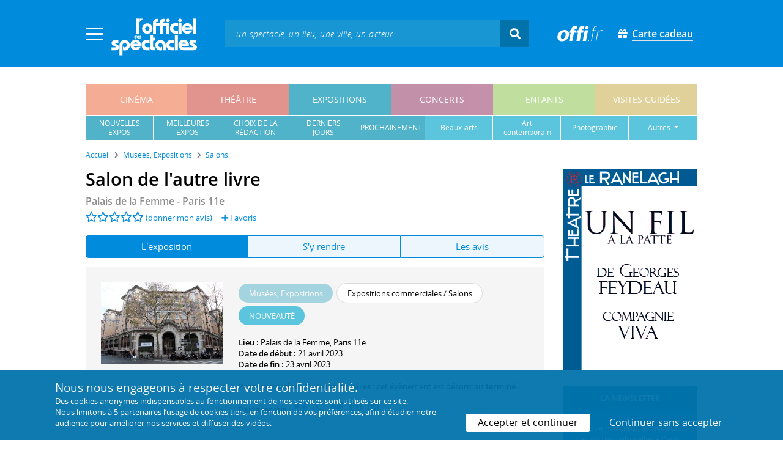

--- FILE ---
content_type: text/html; charset=utf-8
request_url: https://www.offi.fr/expositions-musees/le-palais-de-la-femme-5720/lautre-salon-67755.html
body_size: 12575
content:
<!doctype html>
<html lang="fr">
<head>
	
	
  <meta charset="utf-8">


	<meta http-equiv="X-UA-Compatible" content="IE=EDGE" />
	<meta http-equiv="Content-Type" content="text/html; charset=UTF-8" />

<meta name="viewport" content="width=device-width">
<meta name="viewport" content="width=device-width, initial-scale=1.0, maximum-scale=1.0, minimum-scale=1.0">
<meta name="theme-color" content="#008bdc" />

    <title>Exposition Salon de l'autre livre - Palais de la Femme | L'Officiel des spectacles
	
</title>
    <meta name="description" content="Paris 11e • Découvrez l'exposition du 21 avril 2023 au 23 avril 2023 • L&#039;&eacute;dition ind&eacute;pendante. Œuvres exposées, informations pratiques et avis des visiteurs.">    <meta name="robots" content="index, follow" />

	    <meta property="og:url" content="https://www.offi.fr/expositions-musees/le-palais-de-la-femme-5720/lautre-salon-67755.html" />
    <meta property="og:type" content="article" />
    <meta property="og:title" content="Exposition Salon de l'autre livre - Palais de la Femme | L'Officiel des spectacles" />
    <meta property="og:description" content="Paris 11e • Découvrez l'exposition du 21 avril 2023 au 23 avril 2023 • L&#039;&eacute;dition ind&eacute;pendante. Œuvres exposées, informations pratiques et avis des visiteurs." />
    <meta property="og:image" content="https://files.offi.fr/lieu/5720/images/1000/6774600932d40d7636c0f0d375b0b848.jpg" />


<link rel="shortcut icon" href="/res/img/icons/favicon.ico" />
<link rel="apple-touch-icon" sizes="180x180" href="/res/img/icons/apple-touch-icon.png">
<link rel="icon" type="image/png" sizes="192x192" href="/res/img/icons/android-chrome-192x192.png">
<link rel="icon" type="image/png" sizes="512x512" href="/res/img/icons/android-chrome-512x512.png">
<link rel="icon" type="image/png" sizes="32x32" href="/res/img/icons/favicon-32x32.png">
<link rel="icon" type="image/png" sizes="16x16" href="/res/img/icons/favicon-16x16.png">
<link rel="manifest" href="/res/img/icons/site.webmanifest">


    <!--<link href="https://unpkg.com/gijgo@1.9.11/css/gijgo.min.css" rel="stylesheet" type="text/css" />-->
    <link href="/res/css/tiny-date-picker.min.css" rel="stylesheet" type="text/css" />
    <link href="/res/css/date-range-picker.css" rel="stylesheet" type="text/css" />
 
        <link rel="stylesheet" href="/templates-mobile/assets/css/theme.css?v24" type="text/css" media="all">
   <script type="text/javascript">
		var compteOuvert = 1;
        var offi = {};
        offi.gaVersion = 'ga4';
    </script>




<script async src="https://www.googletagmanager.com/gtag/js?id=G-WCXK8B622W"></script>

<script type="text/javascript">
    
    offi.demandeTarteAucitron = true;
    
	  
	  window.dataLayer = window.dataLayer || [];
    function gtag(){dataLayer.push(arguments);}
    
    
    gtag('js', new Date());
    
    if (offi.demandeTarteAucitron) {
        gtag('consent', 'default', {
            'ad_storage': 'denied',
            'ad_user_data': 'denied',
            'ad_personalization': 'denied',
            'analytics_storage': 'denied',
            wait_for_update: 500
        });
    }
    
    
    gtag('config', 'G-WCXK8B622W');
    offi.gtag = window.gtag;
    


<!-- Matomo -->
  var _paq = window._paq = window._paq || [];
  /* tracker methods like "setCustomDimension" should be called before "trackPageView" */
  _paq.push(['requireCookieConsent']);
  _paq.push(['setConversionAttributionFirstReferrer', true]);
  offi.matoActif = true;
  
  
      _paq.push(['setCustomDimension', customDimensionId = 6, customDimensionValue = 'expositions-musees']);
    
  
  if (offi.MatomoSetCustomUrl)
  {
    _paq.push(['setCustomUrl', offi.MatomoSetCustomUrl]);
  }
        
  _paq.push(['enableLinkTracking']);
  (function() {
    var u="//mato.offi.fr/matomo/";
    _paq.push(['setTrackerUrl', u+'matomo.php']);
    _paq.push(['setSiteId', '21']);
    var d=document, g=d.createElement('script'), s=d.getElementsByTagName('script')[0];
    g.async=true; g.src=u+'matomo.js'; s.parentNode.insertBefore(g,s);
  })();
<!-- End Matomo Code -->


</script>



<!-- Knowledge Graph Google -->
<script type="application/ld+json">
{
	"@context" : "https://schema.org",
	"@type" : "Organization",
	"name" : "L'Officiel des spectacles",
	"description" : "Magazine hebdomadaire sur l'actualité culturelle à Paris et en Île-de-France : cinéma, théâtre, expositions, concerts, spectacles pour enfants, visites guidées, guide touristique parisien.",
	"foundingDate" : "1946-09-01",
	"url" : "https://www.offi.fr",
	"logo": "https://files.offi.fr/medias/img/logo-officiel-bleu.jpg",
	"sameAs" : [ "https://www.facebook.com/offi.fr",
	"https://twitter.com/lofficiel",
	"https://www.instagram.com/lofficieldesspectacles/"] 
}
</script>

	
</head>

<body class="rubrique-page expositions-musees right-columns" >
	
	
	<main>
	  
		<section id="header">
						
			
<header>
    <!-- menu principal -->
    <div class="navbar navbar-dark box-shadow main-menu" id="stickytop">
        <div class="container container-1">

            <div class="menu-burger dropdown">
                <a class="dropdown-toggle">
                    <img class="closed-menu" src="/res/img/menu/hamburger.png">
                    <img class="opened-menu" src="/res/img/menu/close-white.png">
                </a>
                <!-- menu latéral -->
<div class="main-background dropdown-menu" id="navbarHeader" >
    <div class="left-menu">
                <!-- Links -->
        <ul class="left-menu-dropdown">
            <li class="dropdown-item main-background-darker d-flex">
                <div class="col p-0">
                    <a class="nav-link" href="/"><span class="iconoffi-home"></span> Accueil</a>
                </div>
                <div class="col p-0 text-right">
                    <a class="dropdown-toggle nav-link"><i class="iconoffi-fermer"></i> </a>
                </div>
            </li>
            
            <li class="d-md-none menu-principal main-background-darker">
                <div class="row m-0 px-2">
                                <div class="col-6 element">
                    <a href="/cinema" class="cinema_color">cinéma </a>
                </div>
                                <div class="col-6 element">
                    <a href="/theatre" class="theatre_color">théâtre </a>
                </div>
                                <div class="col-6 element">
                    <a href="/expositions-musees" class="expositions-musees_color">expositions </a>
                </div>
                                <div class="col-6 element">
                    <a href="/concerts" class="concerts_color">concerts </a>
                </div>
                                <div class="col-6 element">
                    <a href="/enfants" class="enfants_color">enfants </a>
                </div>
                                <div class="col-6 element">
                    <a href="/visites-conferences" class="visites-conferences_color">visites guidées </a>
                </div>
                                </div>
            </li>
            
                        <li class="dropdown-item d-none visible-connecte">
                <a class="nav-link" href="/modifier-mon-compte.html" rel="nofollow"><span class="iconoffi-user"></span><span class="user-name-value"></span></a>
            </li>
            <li class="dropdown-item d-none visible-connecte">
                <a class="nav-link" href="/modifier-mon-compte.html" rel="nofollow"><span class="iconoffi-plus"></span>Modifier mon compte</a>
            </li>
            <li class="dropdown-item  d-none visible-connecte">
                <a class="nav-link" href="/compte-commandes.html" rel="nofollow"><span class="iconoffi-cart"></span>Mes commandes</a>
            </li>
            <li class="dropdown-item cache-connecte">
                <a class="nav-link" href="/connexion.html?redirectIdObj=2259636&redirectType=programmation" rel="nofollow"><span class="iconoffi-user"></span>S'identifier</a>
            </li>
                        
            <li class="dropdown-item cache-connecte">
                <a class="nav-link" href="/abonnement-lofficiel.html" rel="nofollow"><span class="iconoffi-plus"></span>Abonnement</a>
            </li>
            
            <li class="dropdown-item">
                <a class="nav-link" href="/carte-cadeau.html" rel="nofollow"><span class="fas fa-gift"></span>Carte cadeau</a>
            </li>
            
            <li class="dropdown-item">
                <a class="nav-link" href="/contact.html" rel="nofollow"><span class="iconoffi-contact"></span>Nous contacter</a>
            </li>
            <li class="dropdown-item">
                <a class="nav-link" href="/conditions-generales-reservation-offi.fr.html" rel="nofollow"><span class="iconoffi-info"></span>CGV</a>
            </li>
                        <li class="dropdown-item d-none visible-connecte">
                <a class="nav-link" href="/mon-abonnement.html" rel="nofollow"><span class="iconoffi-plus"></span>Abonnement</a>
            </li>
                        <li class="dropdown-item has-children d-none visible-connecte">

                <a class="nav-link" href="/mes-favoris.html" rel="nofollow"><span class="iconoffi-star"></span>Mes favoris</a>

                <ul class="ml-1 dropdown-menu-items" id="menu-favoris-liste">
                </ul>
                
            </li>
            <li class="dropdown-item d-none visible-connecte">
                <a class="nav-link" href="/" id="disconnectBtnDropdown" rel="nofollow"><span class="iconoffi-user"></span>Déconnexion</a>
            </li>
            
        </ul>
        <!-- Links -->

    </div>
</div>            </div>
            
                
            <div class="has-margin-left-10 logo-header">
                <a href="/" class="logo"><img src="/res/img/logo-offi.svg" class="img-fluid"/></a>
            </div>
            <div class="criteres">

                <div class="d-block d-md-none  text-center" id="mobile-search-button">                     <a href="#"><i class="fas fa-search"></i></a>
                </div>
                
            <div class="d-md-none logo-text-header1 pt-2">
                <a href="/carte-cadeau.html" class="mt-0 p-1 px-2 text-white text-decoration-none font-bolder">
                    <span class="fas fa-gift mr-2"></span><span class="border-bottom">Carte cadeau<span></a>
                    </a>
            </div>
            
            </div>
            
            <div class="d-block  col-md-7 form-container dark-form" id="search-form">
                <!-- form search -->
                <form id="schForm" method="GET"action="/recherche-ac.html">
                    <div class="input-group d-none d-md-flex">
                        <input type="text" name="acSearch" id="search" placeholder="un spectacle, un lieu, une ville, un acteur..." autocomplete="off" class="form-control ui-autocomplete-input" role="textbox" aria-autocomplete="list" aria-haspopup="true">
                        <div class="input-group-append">
                            <span class="input-group-text header-search-btn" id="basic-addon2"><i class="fas fa-search"></i></span>
                        </div>
                    </div>
                </form>
                <!-- / form search -->
                
                <div class="imgsticky">
                    <div class="p-container"><div class="p-bg" style="--bg-image: url(https://files.offi.fr/display/708/3.png);"></div><a href="https://www.offi.fr/carte-cadeau.html"  class="pdisplay"><img src="https://files.offi.fr/display/708/3.png" data-pv="Display/PACK_BANNIERE/708-carte-cadeau" class="pdisplayimg" data-pos="2" /></a></div>
                </div>

                <!-- form search sticky header -->
                <div class="sticky-form-search  has-margin-left-15 ">
                    <div class="input-group-append">
                        <span class="input-group-text header-search-btn has-padding-top-25 has-padding-bottom-25 has-padding-left-10 has-padding-right-10" id="basic-addon2"><i class="fas fa-search"></i></span>
                    </div>
                </div>
                <!-- / form search sticky header -->
            
            </div>
            
            <div class="logo-text-header pr-3">
                <img src="/res/img/offi.png">
            </div>

            <div class="logo-text-header">
                <a href="/carte-cadeau.html" class="mt-0 p-1 px-2 text-white text-decoration-none font-bolder">
                    <span class="fas fa-gift mr-2"></span><span class="border-bottom">Carte cadeau<span></a>
                    </a>
            </div>


            <div id="mobile-search" class="d-none">
                <a href="#" id="mobile-search-close" class="float-right"> <i class="fas fa-times"></i></a>
                <form id="schForm_mobile" method="GET"action="/recherche-ac.html">
                    <input type="text" name="acSearch" id="search_mobile" placeholder="un spectacle, un lieu, une ville, un acteur..." autocomplete="off" class="form-control ui-autocomplete-input d-block" role="textbox" aria-autocomplete="list" aria-haspopup="true">
                </form>
            </div>

        </div>
        <!-- / menu principal -->
        
        <div id="sticky-title-container" class="d-none">

            <div class="expositions-musees_color lighter_color important" id="sticky-title">
            
                <a href="#header" class="toUpbtn">
                    <span class="iconoffi-up-arrow"> </span>
                </a>
                <span class="content">
                <!-- criteres recherche-->
                
                <!-- fin criteres recherche-->
                </span>
            </div>
        </div>
        
    </div>
    <!-- dropdown recherche-->
    
    <div class="dropdown" id="navBarSearchDropdown">
        <button id="dLabesearch" class="d-none dropdown-toggle collapsed" type="button" data-toggle="dropdown" aria-haspopup="true" aria-expanded="false">
            Rechercher
        </button>
        <div class="main-background dropdown-menu" id="navBarSearch" aria-labelledby="dLabesearch">
            <div class="recherche-container">
                <a class="closeRechercheBloc"><img src="/res/img/menu/close-white.png"></a>
                <div class="col text-center"><img src="/res/img/loader_big_b.gif" id="searchLoader">
                </div>
                <div class="col-12 py-4" id="navBarSearchContent">
                </div>
            </div>
            <div class="search-all-results main-background-darker">
                <a href="#" class="col no-padding btn text-uppercase text-white has-margin-top-15 has-margin-bottom-15">
                    Voir tous les résultats
                </a>
            </div>
        </div>
    </div>
    
    <!-- fin dropdown recherche-->
    <!-- / menu latéral -->
</header>


			
						<div class="container">
								
				 

<div id="menu_principal" class="d-none d-lg-table">
			<div class="  menu_pricipal_element   cinema " ><a href="/cinema">cinéma</a> </div>
			<div class="  menu_pricipal_element   theatre " ><a href="/theatre">théâtre</a> </div>
			<div class="  menu_pricipal_element   expositions-musees active" ><a href="/expositions-musees">expositions</a> </div>
			<div class="  menu_pricipal_element   concerts " ><a href="/concerts">concerts</a> </div>
			<div class="  menu_pricipal_element   enfants " ><a href="/enfants">enfants</a> </div>
			<div class="  menu_pricipal_element   visites-conferences " ><a href="/visites-conferences">visites guidées</a> </div>
	</div>

<div class="sous_menu d-none d-lg-table" >

					
													
						<div class="sous_element expositions-musees_color  " >
				<a href="/expositions-musees/premieres.html">
					nouvelles<br />expos
				</a> 
			</div>
								
													
						<div class="sous_element expositions-musees_color  " >
				<a href="/expositions-musees/populaires.html">
					meilleures<br />expos
				</a> 
			</div>
								
													
						<div class="sous_element expositions-musees_color  " >
				<a href="/expositions-musees/choix-redaction.html">
					choix de la<br />rédaction
				</a> 
			</div>
								
													
						<div class="sous_element expositions-musees_color  " >
				<a href="/expositions-musees/dernieres.html">
					derniers<br />jours
				</a> 
			</div>
								
													
						<div class="sous_element expositions-musees_color  " >
				<a href="/expositions-musees/prochainement.html">
					prochainement
				</a> 
			</div>
								
													
						<div class="sous_element expositions-musees_color  lighter_color" >
				<a href="/expositions-musees/beaux-arts.html">
					beaux-arts
				</a> 
			</div>
								
													
						<div class="sous_element expositions-musees_color  lighter_color" >
				<a href="/expositions-musees/art-contemporain.html">
					art <br />contemporain
				</a> 
			</div>
								
													
						<div class="sous_element expositions-musees_color  lighter_color" >
				<a href="/expositions-musees/photographie.html">
					photographie
				</a> 
			</div>
								
													
						<div class="dropdown sous_element expositions-musees_color  lighter_color" >
				<a href="#" class="dropdown-toggle" role="button" id="dropdownMenu_9" data-toggle="dropdown" aria-haspopup="true" aria-expanded="false">
					autres
				</a> 
				<div class="dropdown-menu lighter_color" aria-labelledby="dropdownMenu_9">
										
																									<a class="dark-text" href="/expositions-musees/architecture-design.html">architecture et design</a>
										
																									<a class="dark-text" href="/expositions-musees/histoire-civilisations.html">histoire et civilisations</a>
										
																									<a class="dark-text" href="/expositions-musees/sciences-techniques.html">sciences et techniques</a>
										
																									<a class="dark-text" href="/expositions-musees/jeune-public.html">pour les enfants</a>
										
																									<a class="dark-text" href="/expositions-musees/galeries.html">galeries d'art</a>
										
																									<a class="dark-text" href="/expositions-musees/instituts-culturels.html">instituts culturels</a>
										
																									<a class="dark-text" href="/expositions-musees/expositions-commerciales-salons.html">salons et foires</a>
											
				</div>
			</div>
							
</div>

				
							</div>
		</section>
		

		<section id="wrapper">

			<div class="container">
				
				
		<nav aria-label="breadcrumb" class="mb-3">
	<ol class="breadcrumb bg-light" itemscope itemtype="http://schema.org/BreadcrumbList">
						<li class="breadcrumb-item" itemprop="itemListElement" itemscope itemtype="http://schema.org/ListItem"><a class="text-dark" href="https://www.offi.fr/" itemprop="item"><span itemprop="name">Accueil</span></a><meta itemprop="position" content="1" /></li>
				<li class="breadcrumb-item" itemprop="itemListElement" itemscope itemtype="http://schema.org/ListItem"><a class="text-dark" href="https://www.offi.fr/expositions-musees" itemprop="item"><span itemprop="name">Mus&eacute;es, Expositions</span></a><meta itemprop="position" content="2" /></li>
				<li class="breadcrumb-item" itemprop="itemListElement" itemscope itemtype="http://schema.org/ListItem"><a class="text-dark" href="/expositions-musees/expositions-commerciales-salons.html" itemprop="item"><span itemprop="name">Salons</span></a><meta itemprop="position" content="3" /></li>
			</ol></nav>
	
				
				
								
				<div class="d-flex row-section-flex">
					



					
	<div id="content-wrapper" class="right-column col-xs-12 col-sm-8 col-md-9 no-padding-left">
	
	
<div class="single-event-page  has-margin-bottom-25" itemscope itemtype="https://schema.org/Event">
    
    <div class="single-event-head has-margin-bottom-20">
        <div class="single-event-rating mb-2">
            <h1 itemprop="name"  class="add-to-sticky">Salon de l'autre livre</h1>
            <div class="page-subtitle">
                                <a href="/expositions-musees/le-palais-de-la-femme-5720.html">Palais de la Femme - Paris 11e</a>
                            </div>
        </div>
        
        <div class="row m-0 d-flex align-items-center">
            <div class="d-flex single-event-avis">
                <div class="hreview-aggregate mb rating_div" >
	<div class="item">
		<div class="fl" id="obj_rate">
			<a href="#onglet-tavis"><i class="far fa-star text-main-color"></i><i class="far fa-star text-main-color"></i><i class="far fa-star text-main-color"></i><i class="far fa-star text-main-color"></i><i class="far fa-star text-main-color"></i></a> <a href="#onglet-critique">(donner mon avis)</a>					</div>
	</div>
</div>
                <a href="/connexion.html?favoris=1&redirectIdObj=2259636&redirectType=programmation" class="ajouter_favoris" data-controller="programmation" data-idObj="2259636" data-favorite_identifier="7421f5c61d3d19a48e0669be53af8f87" data-favorite_param="Programmation-2259636" data-ajax-mode="0" rel="nofollow">
    <i class="fas fa-plus"></i> Favoris
</a>

            </div>
            <div class="col text-right p-0">
                        </div>
        </div>

    </div>
    
    <ul class="onglets nav nav-pills mb-3 nav-fill" id="onglets-programmation-list" role="tablist">
        <li class="nav-item" role="presentation">
            <a class="nav-link active" id="pills-evenement-tab" data-toggle="tab" href="#pills-evenement" data-onglet="infos" role="tab" aria-controls="pills-evenement" aria-selected="true">
                L'exposition
            </a>
        </li>
        <li class="nav-item" role="presentation">
            <a class="nav-link" id="pills-acces-tab" data-toggle="tab" href="#pills-acces" data-onglet="acces" role="tab" aria-controls="pills-acces" aria-selected="false">
                S'y rendre
            </a>
        </li>
                <li class="nav-item" role="presentation">
            <a class="nav-link" id="pills-critique-tab" data-toggle="tab" href="#pills-critique"  data-onglet="critique" role="tab" aria-controls="pills-critique" aria-selected="false">
                 Les avis            </a>
        </li>
            </ul>
    
    <div class="tab-content" id="onglets-programmation-contenu">    
    <div class="tab-pane fade show active" id="pills-evenement" role="tabpanel" aria-labelledby="pills-evenement-tab">        
    <div class="single-event-intro card-body card-header has-padding-25 no-border light-gray-background clearfix pb-0 pb-md-4">
        
        <div class="single-event-intro-image">
            <a href="#" class="single-event-affiche open-gallery">                <img 
                    itemprop="image" 
                    src="https://files.offi.fr/lieu/5720/images/200/6774600932d40d7636c0f0d375b0b848.jpg"  
                    alt='Palais de la Femme'
                    class="img-fluid"
                                            data-src="https://files.offi.fr/lieu/5720/images/1000/6774600932d40d7636c0f0d375b0b848.jpg" 
                        data-sub-html="Palais de la Femme " 
                                    >
            </a>        </div>
        
        <div class="no-padding event-info f-size-prog">

            <div class="mb-3">
                
<div class="tags-container">
                    
                                <span class="has-border expositions-musees_color text-white tag-rubrique">Mus&eacute;es, Expositions</span>
                                
        
                    
                                <span class="has-border item-info">Expositions commerciales / Salons</span>
                                
        
                    
                                <span class="has-border item-important">Nouveauté</span>
                                
        
    
</div>

            </div>
            <div class="clearfixer d-md-none"> </div>

                        
                        
            <p class="m-0">

                                <!-- single event programmation info -->
                                
                                    <b>Lieu : </b><a href="#onglet-acces" class="add-to-sticky">Palais de la Femme</a>, Paris 11e<br>
                                
                
                                
                                
                                
                                    <b>Date de début : </b>21 avril 2023 <meta itemprop="startDate" content="2023-04-21T00:00:00+02:00"><br>                    <b>Date de fin : </b>23 avril 2023 <meta itemprop="endDate" content="2023-04-23T00:00:00+02:00"> <br>                                
                                
                                
                                                                
                
                                                <!-- / single event programmation info -->
                                							
		 
					
		<br>
				<b>Programmation </b>:  <b>Dates et horaires :</b> cet évènement est désormais <strong>terminé</strong><br>						
		
	
 
                                                                                                                                                                                
                         
            </p>
            
                <p class="share-container mt-3">
                                        <b>Partager sur : </b> <span class="share-container">
<a href="https://www.facebook.com/sharer/sharer.php?u=https://www.offi.fr/expositions-musees/le-palais-de-la-femme-5720/lautre-salon-67755.html" rel="nofollow" title="Facebook" target="_blank"><i class="fab fa-facebook"></i></a>
<a href="https://wa.me/?text=Salon de l'autre livre via L'Officiel des spectacles : https://www.offi.fr/expositions-musees/le-palais-de-la-femme-5720/lautre-salon-67755.html" rel="nofollow" title="Whatsapp"  target="_blank"><i class="fab fa-whatsapp"></i></a>
<a href="https://bsky.app/intent/compose?text=Salon de l'autre livre via L'Officiel des spectacles : https://www.offi.fr/expositions-musees/le-palais-de-la-femme-5720/lautre-salon-67755.html" rel="nofollow" title="bluesky"  target="_blank"><i class="iconoffi-bluesky  d-inline-block"></i></a>
<a href="https://pinterest.com/pin/create/button/?url=https://www.offi.fr/expositions-musees/le-palais-de-la-femme-5720/lautre-salon-67755.html&media=&description=Salon de l'autre livre via L'Officiel des spectacles @officielparis" rel="nofollow" title="Pinterest"  target="_blank"><i class="fab fa-pinterest"></i></a>
<a href="https://www.linkedin.com/shareArticle?mini=true&url=https://www.offi.fr/expositions-musees/le-palais-de-la-femme-5720/lautre-salon-67755.html&title=Salon de l'autre livre&source=via L'Officiel des spectacles" rel="nofollow" title="Llinkedin"  target="_blank"><i class="fab fa-linkedin"></i></a>
</span>

                                    </p>
        </div>
             
    </div>

    <div class="d-none" style="padding:20px;margin: 20px 0 0 0;background-color: #f5ffeb;border: 1px solid #90d745;font-weight: 500;">Pour le confort et la santé de tous, merci de respecter les consignes sanitaires mises en œuvre par les lieux culturels : présentation d'un "pass sanitaire", port du masque, usage de gel hydroalcoolique et distanciation physique.</div>

    
            <h2 class='font-semi-bold titre-bloc-mp-standard'>Présentation</h2>
        <div class="single-event-description has-padding-25 light-gray-background mt-3">
                        <p class="m-0" itemprop="description">
                <p>L&#39;association &quot;l&#39;autre LIVRE&quot;, cr&eacute;&eacute;e en 2002, a pour but <strong>la d&eacute;fense et la promotion de l&rsquo;&eacute;dition ind&eacute;pendante</strong> et contribue&nbsp;&agrave; la diffusion du livre, de la culture et de tous les objets s&rsquo;y rapportant. Elle organise notamment pour cela le&nbsp;Salon de l&#39;Autre Livre qui rassemble <strong>plus d&#39;une centaine d&#39;exposants</strong> et qui est d&eacute;sormais le&nbsp;rendez-vous incontournable de l&#39;&eacute;dition ind&eacute;pendante.</p>

<p>L&#39;association s&rsquo;attache ainsi à résister à la marchandisation du livre et &agrave; défendre la pluralité et la diversité face à la concentration croissante de l&rsquo;édition et de la distribution dans des groupes industriels et financiers, et face à l&rsquo;arrivée de géants mondiaux du numérique dans la chaîne du livre.</p>

                            </p>
                                                <p class="mt-3 mb-0">
            L'exposition <strong>Salon de l'autre livre</strong> est référencée dans notre rubrique <strong><a href='/expositions-musees/expositions-commerciales-salons.html'>Salons</a></strong>.
            </p>
                </div>
    
        <div class="single-event-description">
        <h2 class='font-semi-bold titre-bloc-mp-standard'>Salon de l'autre livre : à propos</h2>
        <div class="card-body card-header has-padding-25 no-border light-gray-background">
            <p>L&rsquo;<em>autre</em> SALON est une salon litt&eacute;raire cr&eacute;&eacute; en 2002 par L&rsquo;Association de l&rsquo;<em>autre </em>LIVRE qui r&eacute;unit la fine fleur des &eacute;diteurs libres et ind&eacute;pendants dans une pluralit&eacute; &eacute;ditoriale.</p>

<p>84 exposants seront au rendez-vous pour cette édition de printemps 2023.</p>

        </div>
    </div>
    
        
        
        
        
		                    <h2 class="font-normal titre-bloc-mp-standard">Derniers avis sur l'exposition : Salon de l'autre livre</h2>
<div class="card-body card-header no-border light-gray-background has-padding-25">
    		<div>
		    Il n'y a pas encore d'avis sur <em>Salon de l'autre livre</em>. 
    </div>
		<div class="text-center mt-4">
		    <a href="#commenter" data-scroll="commenter" class="btn rounded-corner px-4 text-white main-background-darker">Donner mon avis</a>
		</div>
		</div>
                 
    <div class="has-margin-top-20">
    <div class="mobile-p d-md-none"><div class="p-container"><div class="p-bg" style="--bg-image: url(https://files.offi.fr/display/703/5.gif);"></div><a href="https://www.offi.fr/theatre/theatre-ranelagh-3057/un-fil-a-la-patte-104041.html"  class="pdisplay"><img src="https://files.offi.fr/display/703/5.gif" data-pv="Display/COLONNE/703-un-fil-a-la-patte" class="pdisplayimg" data-pos="2" /></a></div></div>
    </div>
    
    
    
        
    

    
        
	<div class="has-padding-25 has-margin-top-20 Up-coming-events slider-events slider-items no-padding  light-gray-background suggestion">
		<h2 class="has-margin-bottom-15 suggestion-title px-0">
			Les autres expositions à voir
						</h2>
		<div id="carouselNouveautes" class="pt-3 mt-4 pb-3 px-0">
					 <div class="slick-light-container">
					 		<div class="slick-light-sugestion">
																<div class="mr-3 single-event-suggestion">
									
																																				
									<a href="/expositions-musees/paris-expo-3579/salon-marjolaine-33373.html" title="Salon Marjolaine" >
										<img src="https://files.offi.fr/programmation/3140941/images/120/62cab4dd9f83d0d4b4dfef8a5feeb488.jpeg" class="img-fluid"><br>
									</a>
									<div class="event-link item-link"><a class="text-body" href="/expositions-musees/paris-expo-3579/salon-marjolaine-33373.html" >Salon Marjolaine</a></div>
																	</div>
																<div class="mr-3 single-event-suggestion">
									
																																				
									<a href="/expositions-musees/paris-expo-3579/salon-de-lagriculture-36378.html" title="Salon de l'Agriculture" >
										<img src="https://files.offi.fr/programmation/3121564/images/120/c1d2bf7afe31d70e721ae9614a778bee.png" class="img-fluid"><br>
									</a>
									<div class="event-link item-link"><a class="text-body" href="/expositions-musees/paris-expo-3579/salon-de-lagriculture-36378.html" >Salon de l'Agriculture</a></div>
																	</div>
																<div class="mr-3 single-event-suggestion">
									
																																				
									<a href="/expositions-musees/espace-charenton-4232/mineral-expo-paris-55295.html" title="Minéral Expo Paris" >
										<img src="https://files.offi.fr/programmation/3141249/images/120/c469cb30e974df1def694ab833dac3f1.jpeg" class="img-fluid"><br>
									</a>
									<div class="event-link item-link"><a class="text-body" href="/expositions-musees/espace-charenton-4232/mineral-expo-paris-55295.html" >Minéral Expo Paris</a></div>
																	</div>
																<div class="mr-3 single-event-suggestion">
									
																																				
									<a href="/expositions-musees/grand-palais-nef-2405/art-en-capital-34557.html" title="Art Capital" >
										<img src="https://files.offi.fr/programmation/3152938/images/120/7ee06a38f9fdad3ced08b7fc6b08672e.jpg" class="img-fluid"><br>
									</a>
									<div class="event-link item-link"><a class="text-body" href="/expositions-musees/grand-palais-nef-2405/art-en-capital-34557.html" >Art Capital</a></div>
																	</div>
																<div class="mr-3 single-event-suggestion">
									
																																				
									<a href="/expositions-musees/musee-de-la-chasse-et-de-la-nature-1772/lire-la-ntaure-95260.html" title="Lire la nature" >
										<img src="https://files.offi.fr/programmation/3157946/images/120/e10ad5a5b20f62a4c39a2d0f692ad6be.png" class="img-fluid"><br>
									</a>
									<div class="event-link item-link"><a class="text-body" href="/expositions-musees/musee-de-la-chasse-et-de-la-nature-1772/lire-la-ntaure-95260.html" >Lire la nature</a></div>
																	</div>
																<div class="mr-3 single-event-suggestion">
									
																																				
									<a href="/expositions-musees/musee-dart-et-dhistoire-du-judaisme-1445/denise-bellon-un-regard-vagabond-103503.html" title="Denise Bellon, Un regard vagabond" >
										<img src="https://files.offi.fr/programmation/3088688/images/120/94e6df89bf31f5bdbe9123b3569d5a93.jpg" class="img-fluid"><br>
									</a>
									<div class="event-link item-link"><a class="text-body" href="/expositions-musees/musee-dart-et-dhistoire-du-judaisme-1445/denise-bellon-un-regard-vagabond-103503.html" >Denise Bellon, Un regard vagabond</a></div>
																	</div>
																<div class="mr-3 single-event-suggestion">
									
																																				
									<a href="/expositions-musees/galerie-18bis-7398/intimes-sacres-3115837.html" title="Intimes Sacrés" >
										<img src="https://files.offi.fr/programmation/3115837/images/120/3e97653fb7ae0c1e7962b79fafc98378.jpg" class="img-fluid"><br>
									</a>
									<div class="event-link item-link"><a class="text-body" href="/expositions-musees/galerie-18bis-7398/intimes-sacres-3115837.html" >Intimes Sacrés</a></div>
																	</div>
																<div class="mr-3 single-event-suggestion">
									
																																				
									<a href="/expositions-musees/musee-dart-moderne-1450/lee-miller-103955.html" title="Lee Miller" >
										<img src="https://files.offi.fr/programmation/3116577/images/120/ed08eb34d87eb5f186fa606b8c407144.jpeg" class="img-fluid"><br>
									</a>
									<div class="event-link item-link"><a class="text-body" href="/expositions-musees/musee-dart-moderne-1450/lee-miller-103955.html" >Lee Miller</a></div>
																	</div>
																<div class="slick-arrows"></div>
							</div>
					 </div>
		</div>
	</div>
    </div>    
    <div class="tab-pane fade" id="pills-acces" role="tabpanel" aria-labelledby="pills-acces-tab">        
                <h2 class='font-semi-bold titre-bloc-mp-standard'>Coordonnées du lieu</h2>
        <div class="has-padding-25 p-md-0 light-gray-background">
            <h3 class="px-0">
                <u>
                    <a href='/expositions-musees/le-palais-de-la-femme-5720.html' class="text-body font-normal">Palais de la Femme</a>
                </u>
            </h3>
            <!--ADRESSE-->
            <strong>Adresse :</strong> 94 rue de Charonne 75011 Paris 11e<br>                                             </div>
        
                <h2 class='font-semi-bold titre-bloc-mp-standard'>Transports</h2>
        <div class="has-padding-25 p-md-0 light-gray-background">
                        <b>Métro : </b>Charonne (9) <br>
                        <b>Bus : </b>Charonne - Keller (61 / 76 / N16 / N34), Basfroi (61 / N16 / N34), Charonne - Chanzy (46), Gymnase Japy (46 / 56), Charonne (56), Faidherbe (76) <br>
                    </div>
                
       				<span itemprop="location" itemscope itemtype="http://schema.org/Place">
    				<meta itemprop="name" content="Palais de la Femme" />
    			  <span itemprop="address" itemscope itemtype="http://schema.org/PostalAddress">
    					<meta itemprop="streetAddress"content="94 rue de Charonne" /> 
    					<meta itemprop="postalCode"content="75011" />
    					<meta itemprop="addressLocality"content="Paris 11e" />
    				</span>
    				                    <span itemprop="geo" itemscope itemtype="http://schema.org/GeoCoordinates">
                        <meta itemprop="latitude" content="48.8540293" />
                        <meta itemprop="longitude" content="2.3826868" />
                    </span>
            				</span>
												
                        <h2 class='font-semi-bold titre-bloc-mp-standard'>Plan d'accès</h2>
                <div class="">
            <div id="map" class=" w-100 border-map  "></div>
        <span id="map-legend" class="d-none">Palais de la Femme - Paris 11e<br />94 rue de Charonne </span>
        </div>
                
    </div>    
    <div class="tab-pane fade" id="pills-critique" role="tabpanel" aria-labelledby="pills-critique-tab">                    <div id="avis" class="has-margin-bottom-25">

        
                
    <div class="card-body card-header has-padding-25 no-border light-gray-background has-margin-right d-none">
        <div id="liste_avis">
                    </div>

            </div>
    
    <div class="card no-border mt-3" id="commenter">
        <div class="card-header main-background text-white py-2 h4">
            Donner mon avis sur Salon de l'autre livre
        </div>
        <div class="light-gray-background has-padding-25 auth-form">
            <div class="alert alert-danger" role="alert" id="avisError" style="display: none"></div>
            <div class="alert alert-success" role="alert" id="avisSuccess" style="display: none"></div>
        
            <form id="form_comment" action="#" method="post">
                <p>Quelle note donnez-vous à cet évènement ?</p>
                <input type="hidden" value="" id="new_rate" name="new_rate" />
                <input type="hidden" value="Programmation" name="TypeObj" />
                <input type="hidden" value="2259636" name="idObj" />
                <input type="hidden" value="10" name="idRubrique" />
                
                
                <div class="has-margin-bottom-25 d-md-flex w-100">
                                            <a href="#" class=" mx-md-2 avis-input text-main-color new_rate" data-value="5">
                             <span><i class="fas fa-star text-main-color"></i><i class="fas fa-star text-main-color"></i><i class="fas fa-star text-main-color"></i><i class="fas fa-star text-main-color"></i><i class="fas fa-star text-main-color"></i><span>Excellent</span></span>
                        </a>
                                            <a href="#" class=" mx-md-2 avis-input text-main-color new_rate" data-value="4">
                             <span><i class="fas fa-star text-main-color"></i><i class="fas fa-star text-main-color"></i><i class="fas fa-star text-main-color"></i><i class="fas fa-star text-main-color"></i><i class="far fa-star text-main-color"></i><span>Très bon</span></span>
                        </a>
                                            <a href="#" class=" mx-md-2 avis-input text-main-color new_rate" data-value="3">
                             <span><i class="fas fa-star text-main-color"></i><i class="fas fa-star text-main-color"></i><i class="fas fa-star text-main-color"></i><i class="far fa-star text-main-color"></i><i class="far fa-star text-main-color"></i><span>Bon</span></span>
                        </a>
                                            <a href="#" class=" mx-md-2 avis-input text-main-color new_rate" data-value="2">
                             <span><i class="fas fa-star text-main-color"></i><i class="fas fa-star text-main-color"></i><i class="far fa-star text-main-color"></i><i class="far fa-star text-main-color"></i><i class="far fa-star text-main-color"></i><span>Moyen</span></span>
                        </a>
                                            <a href="#" class=" mx-md-2 avis-input text-main-color new_rate" data-value="1">
                             <span><i class="fas fa-star text-main-color"></i><i class="far fa-star text-main-color"></i><i class="far fa-star text-main-color"></i><i class="far fa-star text-main-color"></i><i class="far fa-star text-main-color"></i><span>Je n'ai pas aimé</span></span>
                        </a>
                                    </div>
                
                                <div class="form-group">
                    <input type="text" autocomplete="off" maxlength="50" class="form-control" id="new_name" name="new_name"  placeholder="Votre prénom">
                </div>
                <div class="form-group">
                    <input type="email" autocomplete="off" maxlength="60" name="new_email" id="new_email" class="form-control" placeholder="Votre email">
                </div>
                                
                <div class="form-group">
                    <textarea name="new_comment" id="new_comment" class="form-control"  placeholder='Je rédige mon avis ...' rows="5"></textarea>
                </div>
                <div class=" form-group">
                    <div class="custom-control custom-checkbox mb-3">
                        <input class="custom-control-input" type="checkbox"  name="new_nl" id="new_nl" value="1">
                        <label class="custom-control-label"for="new_nl">
                            S'inscrire à notre <strong>newsletter</strong> sur l'actualité culturelle parisienne (1 envoi / semaine)
                        </label>
                    </div>
                </div>

                
                <input type="hidden" value="1"  name="89157d630e7265a3b9956815c4dc1ddb"/>
                <div class="text-center">
                <button type="submit" id="btn_save" class="btn rounded-corner px-4 text-white main-background-darker">Je donne mon avis</button>
                </div>
        </form>
        </div>
    </div>

<p class="mt-3 mb-0 px-15 p-md-0"><em>Nota Bene</em> : la modération des avis s'effectue <em>a posteriori</em>. C'est à dire qu'un avis provisoirement affiché peut être refusé par la suite.<br />
	Pour être publié, le contenu de votre avis doit respecter nos <u><a href="/conditions-generales-dutilisation-offi.fr.html" rel="nofollow" target="_blank">conditions générales d'utilisation</a></u>.
<br />
Pour les questions concernant des billets achetés via notre intermédiaire (accueil, placement, tarifs), il est nécessaire de <u><a href="https://www.offi.fr/contact.html" rel="nofollow">contacter notre service client</a></u>.
</p>
</div>

            </div>    
    </div>    
    
    
    
        <!-- street map-->
    <link rel="stylesheet" href="https://unpkg.com/leaflet@1.3.1/dist/leaflet.css" integrity="sha512-Rksm5RenBEKSKFjgI3a41vrjkw4EVPlJ3+OiI65vTjIdo9brlAacEuKOiQ5OFh7cOI1bkDwLqdLw3Zg0cRJAAQ==" crossorigin="" />
    <script src="https://unpkg.com/leaflet@1.3.1/dist/leaflet.js" integrity="sha512-/Nsx9X4HebavoBvEBuyp3I7od5tA0UzAxs+j83KgC8PU0kgB4XiK4Lfe4y4cgBtaRJQEIFCW+oC506aPT2L1zw==" crossorigin=""></script>

    <script type="text/javascript">
        // On initialise la latitude et la longitude de Paris (centre de la carte)
        var lat = 48.8540293;
        var lon = 2.3826868;
            </script>
        
    
</div>

	


</div>


					
					<div id="right-column" class=" col-3 no-margin no-padding-left no-padding">
						
						
							<div class="has-margin-bottom-25 imgright d-none d-md-block">
<div class="p-container"><div class="p-bg" style="--bg-image: url(https://files.offi.fr/display/703/1.gif);"></div><a href="https://www.offi.fr/theatre/theatre-ranelagh-3057/un-fil-a-la-patte-104041.html"  class="pdisplay"><img src="https://files.offi.fr/display/703/1.gif" data-pv="Display/COLONNE/703-un-fil-a-la-patte" class="pdisplayimg" data-pos="1" /></a></div>
</div>

<div class="d-md-none mobile-p has-margin-bottom-25">
	<div class="p-container"><div class="p-bg" style="--bg-image: url(https://files.offi.fr/display/708/7.png);"></div><a href="https://www.offi.fr/carte-cadeau.html"  class="pdisplay"><img src="https://files.offi.fr/display/708/7.png" data-pv="Display/PACK_BANNIERE/708-carte-cadeau" class="pdisplayimg" data-pos="3" /></a></div>
</div>


	<div class="card no-border has-margin-bottom-25">
		<div class="card-header no-border main-background-darker text-white text-center text-uppercase">
			<b>La newsletter</b>
		</div>
		<div class="card-body main-background text-white form-container dark-form has-padding-20" id="newsletter_body">
			<p class="text-white">Chaque mercredi, le meilleur des sorties culturelles à Paris avec L'Officiel des spectacles !</p>
			<div class="alert alert-danger" id="newsletter_error" role="alert" style="display: none">
				
			</div>
			<form id="form_newsletter" name="form_newsletter">
				<div class="">
					
					<div class="form-group">
						<input type="text" class="rounded-corner main-background-lighter form-control border border-primary" name="new_prenom" id="new_prenom" autocomplete="off" placeholder="Votre prénom">
					</div>
					
					<input type="text" name="new_email" id="new_email" placeholder="Votre email" autocomplete="off" class="rounded-corner main-background-lighter form-control main-background-lighter text-white" >
					<input type="hidden" id="captcha_newsletter" name="6ca28f9d3ab54db09b4491597af1399c" value="1" >

					<div class="form-check" style="padding-top: 15px;">
						<input type="checkbox" class="form-check-input" name="newsletter_creation_promotion" value="1" id="newsletter_creation_promotion">
						<label class="form-check-label" for="newsletter_creation_promotion">S’inscrire également à la <b>sélection théâtre</b> du samedi</label>
					</div>

					<div class="pt-3 text-center w-100">
						<button class="btn rounded-corner px-4 text-white main-background-darker text-uppercase newsletter_post" id="basic-addon2">Je m'inscris</button>
					</div>
				</div>
			</form>
		</div>
	</div>


<a href="https://www.offi.fr/abonnement-lofficiel.html"><img src="https://files.offi.fr/medias/img/abonnement-lofficiel-magazine.jpg" width="100%" /></a>

						
																			<div class="card has-margin-top-25">
	<div class="card-header bg-primary text-white">
		MUSÉES DE PARIS ET D'ÎLE-DE-FRANCE
	</div>
	<div class="card-body ">
		<p class="text-dark">
				<a href="/tendances/expositions-musees/musees-paris-558.html">Tous les musées à Paris</a><br />
				<a href="/expositions-musees/musees-ile-de-france.html">Les musées d'Île-de-France</a><br />
				<a href="/expositions-musees/nocturnes-musees-paris.html">Horaires des nocturnes</a>
		</p>
	</div>
</div>

																																										
	
						
					</div>

					

					 
				</div>
					 
				
			</div>

		</section>
		
<div class="full-width-container">
	<div class="container">
		

<div class="mb-5 mt-5 d-none d-md-block">
	<div class="p-container"><div class="p-bg" style="--bg-image: url(https://files.offi.fr/display/708/2.png);"></div><a href="https://www.offi.fr/carte-cadeau.html"  class="pdisplay"><img src="https://files.offi.fr/display/708/2.png" data-pv="Display/PACK_BANNIERE/708-carte-cadeau" class="pdisplayimg" data-pos="1" /></a></div>
</div>

<div class="  before-footer d-block">
	<div class="useful-link d-block">
		<p>
			<a href="/a-propos-d-offi.fr.html">Qui sommes-nous ?</a><a href="/contact.html">Nous contacter</a>
									<a href="/publicite.html">Régie publicitaire</a><a href="/proposer-un-evenement.html">Proposer un événement</a>
			<a href="/newsletters.html">Newsletters</a><a href="/conditions-generales-reservation-offi.fr.html">CGV</a>
			<a href="/conditions-generales-dutilisation-offi.fr.html">CGU</a>
			<a href="/informations-legales-offi.fr.html">Mentions légales</a>
			<a href="#" onclick="tarteaucitron.userInterface.openPanel(); return false;">Cookies</a>
		</p>
	</div>
</div>

	</div>
</div>		 
<footer id="footer" class="main-background">
	<div class="container">

					
				<div class="section-full-width footer-container">
	<div class='footer-bottom col-12 d-flex m-0 p-0'>
		<div class="logo-footer-container d-flex">
			<div class="logo-footer">
				<a href="#" class="logo">
					<img src="/res/img/logo-offi.svg" class="img-fluid"/>
				</a>
			</div>
			<div class="logo-footer-baseline text-white">
				<h2><span class="font-weight-light ">Le guide du spectacle</span> <span class="font-semi-bold">à Paris</span></h2>
			</div>
		</div>
		<div class="col-6 no-padding">
			<p class="text-white">
				Créé en 1946, L'Officiel des spectacles est <strong>l'hebdomadaire de référence du spectacle à Paris</strong> et dans sa région. Pièces de théâtre, expositions, sorties cinéma, concerts, spectacles enfants... : vous trouverez sur ce site toute l'actualité des sorties culturelles de la capitale, et bien plus encore ! Pour ceux qui sortent à Paris et ses environs, c'est aussi le guide papier pratique, précis, fiable et complet. 
				<br />
				<div class="about-magazine">
					<strong><img src="/res/img/icon-magazine.png">Chaque mercredi en kiosque. 2,40 €.</strong>
				</div>
			</p>
		</div>
	</div>
	
				<div class="footer-top">
			<p class="text-white h4">Les expositions à Paris et en Île-de-France, proches de chez vous !</p>											<p class="text-white">
											<a class="text-white" href="/expositions-musees/arrondissements.html" title=""><u>Par arrondissement</u></a> | 											<a class="text-white" href="/expositions-musees/populaires.html" title=""><u>Meilleures expositions</u></a> | 											<a class="text-white" href="/expositions-musees/choix-redaction.html" title=""><u>Choix de la rédaction</u></a> | 											<a class="text-white" href="/expositions-musees/beaux-arts.html" title=""><u>Beaux-arts</u></a> | 											<a class="text-white" href="/expositions-musees/art-contemporain.html" title=""><u>Art contemporain</u></a> | 											<a class="text-white" href="/expositions-musees/architecture-design.html" title=""><u>Architecture / Design</u></a> | 											<a class="text-white" href="/expositions-musees/photographie.html" title=""><u>Photo</u></a> | 											<a class="text-white" href="/expositions-musees/sciences-techniques.html" title=""><u>Sciences / Techniques</u></a> | 											<a class="text-white" href="/expositions-musees/histoire-civilisations.html" title=""><u>Histoire / Civilisations</u></a> | 											<a class="text-white" href="/expositions-musees/galeries.html" title=""><u>Galeries d'art</u></a> | 											<a class="text-white" href="/expositions-musees/expositions-commerciales-salons.html" title=""><u>Salons et foires</u></a> | 											<a class="text-white" href="/expositions-musees/premieres.html" title=""><u>Premières</u></a> | 											<a class="text-white" href="/expositions-musees/dernieres.html" title=""><u>Derniers jours</u></a> | 											<a class="text-white" href="/expositions-musees/prochainement.html" title=""><u>Prochainement</u></a>									</p>
										<p class="text-white h5">Programme des expos par mois</p>				<p class="text-white">
											<a class="text-white" href="/expositions-musees/mois-01-2026.html" title="Expositions janvier 2026"><u>Janvier 2026</u></a> | 											<a class="text-white" href="/expositions-musees/mois-02-2026.html" title="Expositions février 2026"><u>Février 2026</u></a> | 											<a class="text-white" href="/expositions-musees/mois-03-2026.html" title="Expositions mars 2026"><u>Mars 2026</u></a> | 											<a class="text-white" href="/expositions-musees/mois-04-2026.html" title="Expositions avril 2026"><u>Avril 2026</u></a> | 											<a class="text-white" href="/expositions-musees/mois-05-2026.html" title="Expositions mai 2026"><u>Mai 2026</u></a> | 											<a class="text-white" href="/expositions-musees/mois-06-2026.html" title="Expositions juin 2026"><u>Juin 2026</u></a> | 											<a class="text-white" href="/expositions-musees/mois-07-2026.html" title="Expositions juillet 2026"><u>Juillet 2026</u></a> | 											<a class="text-white" href="/expositions-musees/mois-08-2026.html" title="Expositions août 2026"><u>Août 2026</u></a> | 											<a class="text-white" href="/expositions-musees/mois-09-2026.html" title="Expositions septembre 2026"><u>Septembre 2026</u></a> | 											<a class="text-white" href="/expositions-musees/mois-10-2026.html" title="Expositions octobre 2026"><u>Octobre 2026</u></a> | 											<a class="text-white" href="/expositions-musees/mois-11-2026.html" title="Expositions novembre 2026"><u>Novembre 2026</u></a> | 											<a class="text-white" href="/expositions-musees/mois-12-2026.html" title="Expositions décembre 2026"><u>Décembre 2026</u></a>									</p>
						<p class="text-white"><strong>Beaux-arts, photographie, design, art contemporain, mode, architecture...</strong> L'Officiel des spectacles présente le calendrier des expositions à voir à Paris et dans les environs. Retrouvez l'agenda 2026 des expos dans les musées, les galeries d'art et les différents lieux d'exposition de la capitale.</p>		</div>
			
</div>			
		
	</div>
</footer>

		
	</main>
	
	
	
	
	
	
				<script type="text/javascript" src="/templates-mobile/assets/js/theme.js?v37" ></script>
		<script src="/res/js/tiny-date-picker.min.js" type="text/javascript"></script>
		<script src="/res/js/date-range-picker.min.js" type="text/javascript"></script>
		
		<script type="text/javascript" src="/templates-mobile/assets/js/tarteaucitron/tarteaucitron.min.js" ></script>
	

	
	<!-- Modal -->
<div class="modal  fade" id="newsletter_botom_popup" tabindex="-1" role="dialog" aria-labelledby="exampleModalLabel" aria-hidden="true"  >
  <div class="modal-dialog modal-dialog-centered" role="document">
    <div class="modal-content" style="border: 0;">
      <div class="modal-header" style="background-color: #008bdc; color: #fff; border-radius: 0; border: 0;">
        <h5 class="modal-title" id="NewsletterModalLabel" style="font-size:1.25rem;">Recevoir la newsletter de L'Officiel des spectacles</h5>
        <button type="button" class="close" data-dismiss="modal" aria-label="Fermer" style="color: #fff;font-size: 24px;">
          <span aria-hidden="true" style="color: #fff;font-size: 24px;">&times;</span>
        </button>
      </div>
      <div class="modal-body">
      	
      	<p  class="alert alert-danger newsletter_botom_popup_error" style="display:none;" role="alert"></p>
      	
      	<p style="font-size:0.95rem">Chaque mercredi, <strong>le meilleur des sorties culturelles à Paris</strong> !</p>
      	
        <form id="newsletter_botom_popup_form" action="javascript:void(0);" >
        <input type="hidden" class="captcha_newsletter" name="6ca28f9d3ab54db09b4491597af1399c" value="1" >
        		<div class="form-group">
						<input type="text" class="form-control border border-primary" name="new_prenom" id="new_prenom" autocomplete="off" placeholder="Votre prénom">
				</div>
        		<div class="form-group">
					<input type="new_email_newsletter_botom_popup_form" class="form-control border border-primary" name="new_email" id="new_email_newsletter_botom_popup_form"  autocomplete="off" placeholder="Votre email">
				</div>

				<div class="form-check">
						<input type="checkbox" class="form-check-input" name="newsletter_creation_promotion" value="1" id="newsletter_creation_promotion_1">
						<label class="form-check-label" for="newsletter_creation_promotion_1" style="font-size:0.95rem">S’inscrire également à la <b>sélection théâtre</b> du samedi</label>
				</div>

      	</form>
      </div>
      <div class="modal-footer" style="border-top:0; justify-content: left;">
        <button type="button" class="btn btn-primary" id="newsletter_botom_popup_button" style="padding-left: 20px; padding-right: 20px;font-weight:bold;font-size:16px">Je m'inscris</button>
        &nbsp;&nbsp;&nbsp;&nbsp;&nbsp; &nbsp;&nbsp;&nbsp;&nbsp;&nbsp;
        <a class="" data-dismiss="modal" href="#" style="text-decoration: underline;font-size:16px">Non, merci</a>
      </div>
    </div>
  </div>
</div>

		
</body>
</html>
